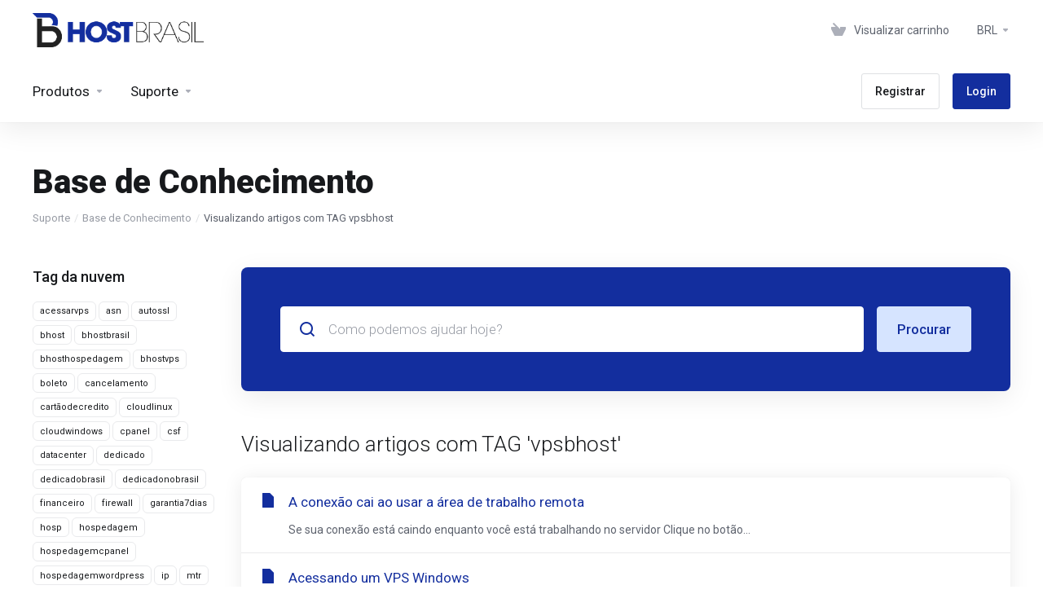

--- FILE ---
content_type: text/html; charset=utf-8
request_url: https://central.bhostbrasil.com.br/index.php?rp=/knowledgebase/tag/vpsbhost
body_size: 9656
content:
    <!DOCTYPE html>
    <html lang="pt" >
    <head>
        <meta charset="utf-8" />
        <meta http-equiv="X-UA-Compatible" content="IE=edge">
        <meta name="viewport" content="width=device-width, initial-scale=1.0, maximum-scale=1.0, user-scalable=0">
            <title>
                    Base de Conhecimento
         - B Host Brasil
    </title>
            <meta name="description" content="">
                    <link rel="canonical" href="https://central.bhostbrasil.com.br/index.php?rp=/knowledgebase/tag/vpsbhost">
                    
                <link rel='stylesheet' href='/templates/lagom2/core/styles/modern/assets/css/vars/minified.css?1768583827'>
        
                <link rel="stylesheet" href="/templates/lagom2/assets/css/theme.css?v=2.2.7">
                                     
        
        
        
        <!-- HTML5 Shim and Respond.js IE8 support of HTML5 elements and media queries -->
    <!-- WARNING: Respond.js doesn't work if you view the page via file:// -->
    <!--[if lt IE 9]>
    <script src="https://oss.maxcdn.com/libs/html5shiv/3.7.0/html5shiv.js"></script>
    <script src="https://oss.maxcdn.com/libs/respond.js/1.4.2/respond.min.js"></script>
    <![endif]-->

        <script>
        var csrfToken = '7f7748399db39a8a1e879bee1a7f3015da913b29',
            markdownGuide = 'Guia de marcação',
            locale = 'en',
            saved = 'salvo',
            saving = 'gravação automática',
            whmcsBaseUrl = "",
            requiredText = 'Obrigatório',
            recaptchaSiteKey = "";
    </script>
            <script  src="/templates/lagom2/assets/js/scripts.min.js?v=2.2.7"></script>
    <script  src="/templates/lagom2/assets/js/core.min.js?v=2.2.7"></script>

        
                <script async src="https://www.googletagmanager.com/gtag/js?id=AW-694676298"></script>
<script>
  window.dataLayer = window.dataLayer || [];
  function gtag(){dataLayer.push(arguments);}
  gtag('js', new Date());

  gtag('config', 'AW-694676298');
</script>


                    <link href="/assets/css/fontawesome-all.min.css" rel="stylesheet">
            </head>
    <body class="lagom lagom-not-portal lagom-layout-top lagom-modern page-knowledgebasecat" data-phone-cc-input="1">

        

                











                    

    <div class="app-nav " >
                                                                                                                                                                                                                                                                                                    <div class="app-nav-header " id="header">
            <div class="container">
                <button class="app-nav-toggle navbar-toggle" type="button">
                    <span class="icon-bar"></span>
                    <span class="icon-bar"></span>
                    <span class="icon-bar"></span>
                    <span class="icon-bar"></span>
                </button>
                        
                            
            <a class="logo " href="/index.php"><img src="/assets/img/logo.png" title="B Host Brasil" alt="B Host Brasil"/></a>
                            <ul class="top-nav">
                                                                                                                                                                                                                            <li
                menuItemName="View Cart"
                class="  nav-item-cart"
                id="Secondary_Navbar-View_Cart"
                            >
                                    <a
                                                                                    href="/cart.php?a=view"
                                                                                                                        >
                                                    
                                                                    <i class="fas fa-test lm lm-basket"></i>
                                                                                                                                                                        <span class="item-text">
                                    Visualizar carrinho
                                                                    </span>
                                                                                                        <span class="nav-badge badge badge-primary-faded hidden" ><span ></span></span>                                                                    </a>
                                            </li>
                    <li
                menuItemName="Currencies-147"
                class="dropdown  nav-item-currency"
                id="Secondary_Navbar-Currencies-147"
                            >
                                    <a
                                                    class="dropdown-toggle"
                            href="#"
                            data-toggle="dropdown"
                                                                                            >
                                                                                                            <span class="item-text">
                                    BRL
                                                                    </span>
                                                                                                                                                        <b class="ls ls-caret"></b>                    </a>
                                                                                                        <div class="dropdown-menu dropdown-menu-right">
            <div class="dropdown-menu-items has-scroll">
                                    <div class="dropdown-menu-item active">
                        <a href="/index.php?rp=%2Fknowledgebase%2Ftag%2Fvpsbhost&amp;currency=1" rel="nofollow">
                            <span>BRL</span>
                        </a>
                    </div>
                                    <div class="dropdown-menu-item ">
                        <a href="/index.php?rp=%2Fknowledgebase%2Ftag%2Fvpsbhost&amp;currency=3" rel="nofollow">
                            <span>USD</span>
                        </a>
                    </div>
                            </div>                 
        </div>
                                </li>
                </ul>
                </div>
        </div>
            <div class="app-nav-menu" id="main-menu">
        <div class="container">
                        <ul class="menu menu-primary" data-nav>
                                                                                                                                                                                                                                                                                                                                                                                                                                                                                                                                                                                                                                                                                                                                                                                                                                                                                                                                                                                                                                                                                                                                                                                                                            <li
                menuItemName="footer_extended.products"
                class="dropdown  nav-item-text-only"
                id="Primary_Navbar-footer_extended.products"
                            >
                                    <a
                                                    class="dropdown-toggle"
                            href="#"
                            data-toggle="dropdown"
                                                                                            >
                                                                                    <svg class="svg-icon {if $onDark} svg-icon-on-dark {/if}" xmlns="http://www.w3.org/2000/svg" width="64" height="64" fill="none" viewBox="0 0 64 64">
    <path fill="var(--svg-icon-color-2)" stroke="var(--svg-icon-color-2)" stroke-linecap="round" stroke-linejoin="round" stroke-width="2" d="M59 36.5898V47.4098L32 62.9998L5 47.4098V36.5898L32 44.5898L59 36.5898Z" />
    <path fill="var(--svg-icon-color-1)" stroke="var(--svg-icon-color-1)" stroke-linecap="round" stroke-linejoin="round" stroke-width="2" d="M32 44.3L11.2 32.3L5 35.9L32 51.5L59 35.9L52.8 32.3L32 44.3Z" />
    <path stroke="var(--svg-icon-color-3)" stroke-linecap="round" stroke-linejoin="round" stroke-width="2" d="M32 32.2V43.7M32 32.2L5 16.6M32 32.2L59 16.6M32 43.7L59 28.1V16.6M32 43.7L5 28.1V16.6M5 16.6L32 1L59 16.6M37 34.8L44 30.7" />
</svg>
                                                                                                                                        <span class="item-text">
                                    Produtos
                                                                    </span>
                                                                                                                                                        <b class="ls ls-caret"></b>                    </a>
                                                                                                                                                <ul class="dropdown-menu dropdown-lazy has-scroll  ">
                                                                                                                                                                    <li menuItemName="Hospedagem de Sites" class=" " id="Primary_Navbar-footer_extended.products-Hospedagem_de_Sites">
                                                                                            <a
                                                                                                            href="/index.php?rp=/store/hospedagem-linux"
                                                                                                                                                        >
                                                                                                            <i class="fas fa-ticket ls ls-box"></i>
                                                                                                        Hospedagem de Sites
                                                                                                    </a>
                                                                                                                                </li>
                                                                                
                                                                                                                                                                        <li menuItemName="Revenda de Hospedagem" class=" " id="Primary_Navbar-footer_extended.products-Revenda_de_Hospedagem">
                                                                                            <a
                                                                                                            href="/index.php?rp=/store/revenda-hospedagem-linux"
                                                                                                                                                        >
                                                                                                            <i class="fas fa-ticket ls ls-box"></i>
                                                                                                        Revenda de Hospedagem
                                                                                                    </a>
                                                                                                                                </li>
                                                                                
                                                                                                                                                                        <li menuItemName="Servidores VPS" class=" " id="Primary_Navbar-footer_extended.products-Servidores_VPS">
                                                                                            <a
                                                                                                            href="/index.php?rp=/store/servidores-vps-e-cloud"
                                                                                                                                                        >
                                                                                                            <i class="fas fa-ticket ls ls-hosting"></i>
                                                                                                        Servidores VPS
                                                                                                    </a>
                                                                                                                                </li>
                                                                                
                                                                                    </ul>
                                                </li>
                    <li
                menuItemName="Support"
                class="dropdown  nav-item-text-only"
                id="Primary_Navbar-Support"
                            >
                                    <a
                                                    class="dropdown-toggle"
                            href="#"
                            data-toggle="dropdown"
                                                                                            >
                                                                                    <svg class="svg-icon {if $onDark} svg-icon-on-dark {/if}" xmlns="http://www.w3.org/2000/svg" width="64" height="64" fill="none" viewBox="0 0 64 64">
    <path fill="var(--svg-icon-color-3)" fill-rule="evenodd" d="M34.945 2.047a1 1 0 0 1-.991 1.008c-.527.004-1.117.13-1.748.414l-2.615 1.506a1 1 0 0 1-.997-1.734l2.655-1.529a.99.99 0 0 1 .08-.041c.876-.404 1.758-.609 2.608-.616a1 1 0 0 1 1.008.992Zm2.2 1.408a1 1 0 0 1 1.322.5c.35.775.533 1.662.533 2.626a1 1 0 1 1-2 0c0-.71-.135-1.314-.356-1.803a1 1 0 0 1 .5-1.323ZM24.647 6.667a1 1 0 0 1-.367 1.366l-5.312 3.058a1 1 0 1 1-.998-1.733L23.282 6.3a1 1 0 0 1 1.366.367Zm-10.623 6.117a1 1 0 0 1-.367 1.366L11 15.679a.985.985 0 0 1-.08.041 9.781 9.781 0 0 0-2.343 1.538 1 1 0 0 1-1.32-1.503 11.831 11.831 0 0 1 2.783-1.832l2.617-1.507a1 1 0 0 1 1.366.368Zm-9.2 7.868a1 1 0 0 1 .634 1.264A8.671 8.671 0 0 0 5 24.646v3.679a1 1 0 1 1-2 0v-3.68c0-1.145.2-2.279.56-3.36a1 1 0 0 1 1.264-.633ZM4 34.684a1 1 0 0 1 1 1v3.679c0 .744.143 1.357.372 1.843a1 1 0 1 1-1.81.851C3.192 41.273 3 40.363 3 39.363v-3.68a1 1 0 0 1 1-1Zm8.538 7.073A1 1 0 0 1 13 42.6v1.498a1 1 0 0 1-1.998.07l-.078.036-.004.002c-.88.405-1.772.625-2.633.656a1 1 0 1 1-.07-1.999c.569-.02 1.2-.167 1.864-.473h.002l.371-.173a.996.996 0 0 1 .412-.094.996.996 0 0 1 .337-.255l.375-.175a1 1 0 0 1 .96.064ZM12 46.095a1 1 0 0 1 1 1v1.499c0 .283.059.428.09.481.033.055.06.112.08.17a.996.996 0 0 1 .295-.309c.153-.103.334-.265.526-.504a1 1 0 0 1 1.556 1.257 4.48 4.48 0 0 1-.96.903 1 1 0 0 1-1.503-.49 1 1 0 0 1-1.716-.01c-.259-.438-.368-.958-.368-1.498v-1.499a1 1 0 0 1 1-1Z" clip-rule="evenodd" />
    <path stroke="var(--svg-icon-color-3)" stroke-linecap="round" stroke-linejoin="round" stroke-width="2" d="M13 29.796c0-1.826.659-3.88 1.831-5.712 1.172-1.832 3.013-3.357 4.67-4.122L40.749 7.73c1.658-.764 3.248-.772 4.42-.022C46.342 8.457 47 9.905 47 11.731v15.258c0 1.826-.659 3.88-1.831 5.712-1.172 1.831-2.469 2.891-4.42 4.054l-8.557 4.893L23.77 54.21c-1.285 1.592-2.77 1.266-2.77-.466V47.75l-1.498.698c-1.658.764-3.498.839-4.67.088C13.658 47.786 13 46.34 13 44.513V29.796Z" />
    <path fill="var(--svg-icon-color-2)" stroke="var(--svg-icon-color-2)" stroke-linecap="round" stroke-linejoin="round" stroke-width="2" d="M23.831 29.234C22.66 31.065 22 33.12 22 34.945v14.718c0 1.826.659 3.273 1.831 4.023C25.308 54.632 28 56.08 28 56.08l2-2.38v5.2c0 .773.296 1.18.738 1.45.232.088 3.862 2.2 3.862 2.2l6.592-15.752 8.556-4.893c1.952-1.163 3.248-2.223 4.42-4.054C55.342 36.019 56 33.965 56 32.139l2.135-16.999c-.865-.473-3.038-1.689-3.966-2.283-1.172-.75-2.763-.742-4.42.022L28.501 25.112c-1.658.765-3.498 2.29-4.67 4.122Z" />
    <path fill="var(--svg-icon-color-1)" stroke="var(--svg-icon-color-1)" stroke-linecap="round" stroke-linejoin="round" stroke-width="2" d="M26 37.245c0-1.825.659-3.88 1.831-5.711 1.172-1.832 3.013-3.357 4.67-4.122L53.749 15.18c1.658-.764 3.248-.772 4.42-.022 1.173.75 1.832 2.198 1.832 4.024V34.44c0 1.826-.659 3.88-1.831 5.712-1.172 1.831-2.469 2.891-4.42 4.054l-8.557 4.893L36.77 61.66c-1.285 1.592-2.77 1.266-2.77-.466V55.2l-1.498.697c-1.658.765-3.499.84-4.67.09C26.658 55.236 26 53.788 26 51.962V37.245Z" />
    <path stroke="var(--svg-icon-color-4)" stroke-linecap="round" stroke-linejoin="round" stroke-width="2" d="m32.422 48.78 16.89-9.675m-16.89 2.925 8.446-4.838m-8.446-1.912 16.89-9.675" />
</svg>
                                                                                                                                        <span class="item-text">
                                    Suporte
                                                                    </span>
                                                                                                                                                        <b class="ls ls-caret"></b>                    </a>
                                                                                                                                                <ul class="dropdown-menu dropdown-lazy has-scroll  ">
                                                                                                                                                                    <li menuItemName="Contact Us" class=" " id="Primary_Navbar-Support-Contact_Us">
                                                                                            <a
                                                                                                            href="/contact.php"
                                                                                                                                                        >
                                                                                                            <i class="fas fa-test ls ls-chat-clouds"></i>
                                                                                                        <span class="menu-item-content">Contato</span>
                                                                                                    </a>
                                                                                                                                </li>
                                                                                
                                                                                                                                                                        <li menuItemName="Divider-204" class="nav-divider " id="Primary_Navbar-Support-Divider-204">
                                                                                            -----
                                                                                                                                </li>
                                                                                
                                                                                                                                                                        <li menuItemName="Network Status" class=" " id="Primary_Navbar-Support-Network_Status">
                                                                                            <a
                                                                                                            href="/serverstatus.php"
                                                                                                                                                        >
                                                                                                            <i class="fas fa-test ls ls-spark"></i>
                                                                                                        <span class="menu-item-content">Status da Rede</span>
                                                                                                    </a>
                                                                                                                                </li>
                                                                                
                                                                                                                                                                        <li menuItemName="Knowledgebase" class=" " id="Primary_Navbar-Support-Knowledgebase">
                                                                                            <a
                                                                                                            href="/index.php?rp=/knowledgebase"
                                                                                                                                                        >
                                                                                                            <i class="fas fa-test ls ls-document-info"></i>
                                                                                                        <span class="menu-item-content">Base de Conhecimento</span>
                                                                                                    </a>
                                                                                                                                </li>
                                                                                
                                                                                                                                                                        <li menuItemName="News" class=" " id="Primary_Navbar-Support-News">
                                                                                            <a
                                                                                                            href="/index.php?rp=/announcements"
                                                                                                                                                        >
                                                                                                            <i class="fas fa-test ls ls-document"></i>
                                                                                                        <span class="menu-item-content">Notícias</span>
                                                                                                    </a>
                                                                                                                                </li>
                                                                                
                                                                                    </ul>
                                                </li>
                    <li
                menuItemName="Register"
                class=" nav-item-btn is-right d-md-none d-lg-flex"
                id="Primary_Navbar-Register"
                            >
                                    
                            <a class="btn btn-outline btn-default" href="/register.php" >
                                <span>Registrar</span> 
                            </a>
                                            </li>
                    <li
                menuItemName="Login"
                class=" nav-item-btn is-right d-md-none d-lg-flex"
                id="Primary_Navbar-Login"
                            >
                                    
                            <a class="btn btn-primary" href="/login.php" >
                                <span>Login</span> 
                            </a>
                                            </li>
                        </ul>
        </div>
    </div>
    </div>
<div class="app-main ">
                                            <div class="main-header">
            <div class="container">
                                                            <h1 class="main-header-title">
                Base de Conhecimento
            </h1>
                            <div class="main-header-bottom">
                    
    <ol class="breadcrumb">
                    <li >
                <a href="https://central.bhostbrasil.com.br">                Suporte
                </a>            </li>
                    <li >
                <a href="/index.php?rp=/knowledgebase">                Base de Conhecimento
                </a>            </li>
                    <li  class="active">
                                Visualizando artigos com TAG vpsbhost
                            </li>
            </ol>
            </div>
                                        </div>
        </div>
                <div class="main-body">
        <div class="container">
                        <div class="main-grid">                                                <div class="main-sidebar ">
                                            <div class="sidebar sidebar-primary">
                                                                
                                          </div>
                        <div class="sidebar sidebar-secondary">
                                                                            <div menuItemName="Support Knowledgebase Tag Cloud" class="panel panel-sidebar panel-styled-group panel-support-tags">
            <div class="panel-heading">
                                    <h5 class="panel-title">
                        <i class="fas fa-cloud"></i>&nbsp;                        Tag da nuvem
                                                <i class="fa fa-chevron-up panel-minimise pull-right"></i>
                    </h5>
                            </div>
                            <div class="panel-body">
                                        <a href="/index.php?rp=/knowledgebase/tag/acessarvps" style="font-size:12px;">acessarvps</a>
<a href="/index.php?rp=/knowledgebase/tag/asn" style="font-size:12px;">asn</a>
<a href="/index.php?rp=/knowledgebase/tag/autossl" style="font-size:12px;">autossl</a>
<a href="/index.php?rp=/knowledgebase/tag/bhost" style="font-size:20px;">bhost</a>
<a href="/index.php?rp=/knowledgebase/tag/bhostbrasil" style="font-size:20px;">bhostbrasil</a>
<a href="/index.php?rp=/knowledgebase/tag/bhosthospedagem" style="font-size:20px;">bhosthospedagem</a>
<a href="/index.php?rp=/knowledgebase/tag/bhostvps" style="font-size:20px;">bhostvps</a>
<a href="/index.php?rp=/knowledgebase/tag/boleto" style="font-size:20px;">boleto</a>
<a href="/index.php?rp=/knowledgebase/tag/cancelamento" style="font-size:12px;">cancelamento</a>
<a href="/index.php?rp=/knowledgebase/tag/cartãodecredito" style="font-size:12px;">cartãodecredito</a>
<a href="/index.php?rp=/knowledgebase/tag/cloudlinux" style="font-size:12px;">cloudlinux</a>
<a href="/index.php?rp=/knowledgebase/tag/cloudwindows" style="font-size:12px;">cloudwindows</a>
<a href="/index.php?rp=/knowledgebase/tag/cpanel" style="font-size:20px;">cpanel</a>
<a href="/index.php?rp=/knowledgebase/tag/csf" style="font-size:12px;">csf</a>
<a href="/index.php?rp=/knowledgebase/tag/datacenter" style="font-size:12px;">datacenter</a>
<a href="/index.php?rp=/knowledgebase/tag/dedicado" style="font-size:20px;">dedicado</a>
<a href="/index.php?rp=/knowledgebase/tag/dedicadobrasil" style="font-size:12px;">dedicadobrasil</a>
<a href="/index.php?rp=/knowledgebase/tag/dedicadonobrasil" style="font-size:12px;">dedicadonobrasil</a>
<a href="/index.php?rp=/knowledgebase/tag/financeiro" style="font-size:12px;">financeiro</a>
<a href="/index.php?rp=/knowledgebase/tag/firewall" style="font-size:12px;">firewall</a>
<a href="/index.php?rp=/knowledgebase/tag/garantia7dias" style="font-size:12px;">garantia7dias</a>
<a href="/index.php?rp=/knowledgebase/tag/hosp" style="font-size:12px;">hosp</a>
<a href="/index.php?rp=/knowledgebase/tag/hospedagem" style="font-size:16px;">hospedagem</a>
<a href="/index.php?rp=/knowledgebase/tag/hospedagemcpanel" style="font-size:16px;">hospedagemcpanel</a>
<a href="/index.php?rp=/knowledgebase/tag/hospedagemwordpress" style="font-size:16px;">hospedagemwordpress</a>
<a href="/index.php?rp=/knowledgebase/tag/ip" style="font-size:12px;">ip</a>
<a href="/index.php?rp=/knowledgebase/tag/mtr" style="font-size:12px;">mtr</a>
<a href="/index.php?rp=/knowledgebase/tag/mtrwindows" style="font-size:12px;">mtrwindows</a>
<a href="/index.php?rp=/knowledgebase/tag/pagamento" style="font-size:20px;">pagamento</a>
<a href="/index.php?rp=/knowledgebase/tag/paypal" style="font-size:20px;">paypal</a>
<a href="/index.php?rp=/knowledgebase/tag/pix" style="font-size:20px;">pix</a>
<a href="/index.php?rp=/knowledgebase/tag/proteção" style="font-size:12px;">proteção</a>
<a href="/index.php?rp=/knowledgebase/tag/reembolso" style="font-size:20px;">reembolso</a>
<a href="/index.php?rp=/knowledgebase/tag/reembolsototal" style="font-size:20px;">reembolsototal</a>
<a href="/index.php?rp=/knowledgebase/tag/revenda" style="font-size:20px;">revenda</a>
<a href="/index.php?rp=/knowledgebase/tag/servidordedicado" style="font-size:12px;">servidordedicado</a>
<a href="/index.php?rp=/knowledgebase/tag/sites" style="font-size:12px;">sites</a>
<a href="/index.php?rp=/knowledgebase/tag/traceroute" style="font-size:12px;">traceroute</a>
<a href="/index.php?rp=/knowledgebase/tag/transferencia" style="font-size:12px;">transferencia</a>
<a href="/index.php?rp=/knowledgebase/tag/vps" style="font-size:12px;">vps</a>
<a href="/index.php?rp=/knowledgebase/tag/vpsbhost" style="font-size:12px;">vpsbhost</a>
<a href="/index.php?rp=/knowledgebase/tag/vpsbrasil" style="font-size:12px;">vpsbrasil</a>
<a href="/index.php?rp=/knowledgebase/tag/vpscanada" style="font-size:12px;">vpscanada</a>
<a href="/index.php?rp=/knowledgebase/tag/vpscpanel" style="font-size:10px;">vpscpanel</a>
<a href="/index.php?rp=/knowledgebase/tag/vpslinux" style="font-size:10px;">vpslinux</a>
<a href="/index.php?rp=/knowledgebase/tag/vpsnacional" style="font-size:12px;">vpsnacional</a>
<a href="/index.php?rp=/knowledgebase/tag/vpsnobrasil" style="font-size:12px;">vpsnobrasil</a>
<a href="/index.php?rp=/knowledgebase/tag/vpswindows" style="font-size:12px;">vpswindows</a>
<a href="/index.php?rp=/knowledgebase/tag/vpswindowsbrasil" style="font-size:10px;">vpswindowsbrasil</a>
<a href="/index.php?rp=/knowledgebase/tag/windows" style="font-size:20px;">windows</a>
<a href="/index.php?rp=/knowledgebase/tag/windowsserver" style="font-size:12px;">windowsserver</a>
<a href="/index.php?rp=/knowledgebase/tag/wordpress" style="font-size:12px;">wordpress</a>
<a href="/index.php?rp=/knowledgebase/tag/worpress" style="font-size:12px;">worpress</a>

                </div>
                                            </div>
                    <div menuItemName="Support" class="panel panel-sidebar ">
            <div class="panel-heading">
                                    <h5 class="panel-title">
                        <i class="far fa-life-ring"></i>&nbsp;                        Suporte
                                                <i class="fa fa-chevron-up panel-minimise pull-right"></i>
                    </h5>
                            </div>
                                        <div class="list-group">
                                                                        <a menuItemName="Support Tickets" 
                                href="/supporttickets.php" 
                                class="list-group-item"
                                                                                                                                 
                                id="Secondary_Sidebar-Support-Support_Tickets"
                            >
                                                                                                                                                                        <i class="fas fa-ticket ls ls-ticket-tag"></i>
                                                                                                    Meus Tickets de Suporte
                                                                                        </a>
                                                                                                <a menuItemName="Announcements" 
                                href="/index.php?rp=/announcements" 
                                class="list-group-item"
                                                                                                                                 
                                id="Secondary_Sidebar-Support-Announcements"
                            >
                                                                                                                                                                        <i class="fas fa-ticket ls ls-text-cloud"></i>
                                                                                                    Anúncios
                                                                                        </a>
                                                                                                <a menuItemName="Knowledgebase" 
                                href="/index.php?rp=/knowledgebase" 
                                class="list-group-item active"
                                                                                                                                 
                                id="Secondary_Sidebar-Support-Knowledgebase"
                            >
                                                                                                                                                                        <i class="fas fa-ticket ls ls-document-info"></i>
                                                                                                    Base de Conhecimento
                                                                                        </a>
                                                                                                <a menuItemName="Downloads" 
                                href="/index.php?rp=/download" 
                                class="list-group-item"
                                                                                                                                 
                                id="Secondary_Sidebar-Support-Downloads"
                            >
                                                                                                                                                                        <i class="fas fa-ticket ls ls-download-square"></i>
                                                                                                    Downloads
                                                                                        </a>
                                                                                                <a menuItemName="Network Status" 
                                href="/serverstatus.php" 
                                class="list-group-item"
                                                                                                                                 
                                id="Secondary_Sidebar-Support-Network_Status"
                            >
                                                                                                                                                                        <i class="fas fa-ticket ls ls-range"></i>
                                                                                                    Status da Rede
                                                                                        </a>
                                                                                                <a menuItemName="Open Ticket" 
                                href="/submitticket.php" 
                                class="list-group-item"
                                                                                                                                 
                                id="Secondary_Sidebar-Support-Open_Ticket"
                            >
                                                                                                                                                                        <i class="fas fa-ticket ls ls-new-window"></i>
                                                                                                    Abrir Ticket
                                                                                        </a>
                                                            </div>
                                </div>
                                                                                </div>
                                        </div>
                <div class="main-content  ">
                                                    


    <div class="search-box search-box-primary">
        <form role="form" method="post" action="/index.php?rp=/knowledgebase/search">
<input type="hidden" name="token" value="7f7748399db39a8a1e879bee1a7f3015da913b29" />
            <div class="search-group search-group-lg">
                <div class="search-field">
                    <input class="form-control" type="text" id="inputKnowledgebaseSearch" name="search" placeholder="Como podemos ajudar hoje?" value=""  />
                    <div class="search-field-icon"><i class="lm lm-search"></i></div>
                </div>
                <button class="btn btn-lg btn-primary-faded" type="submit" id="btnKnowledgebaseSearch">Procurar</button>
            </div>
        </form>
    </div>
            <div class="section">
        <div class="section-header">
                            <h2 class="section-title">Visualizando artigos com TAG 'vpsbhost'</h2>
                    </div>
        <div class="section-body">
                        <div class="list-group">
                                    <a class="list-group-item has-icon" href="/index.php?rp=/knowledgebase/66/A-conexao-cai-ao-usar-a-area-de-trabalho-remota.html">
                        <i class="list-group-item-icon lm lm-file"></i>
                        <div class="list-group-item-body">
                            <div class="list-group-item-heading">A conexão cai ao usar a área de trabalho remota</div>
                            <p class="list-group-item-text">
Se sua conexão está caindo enquanto você está trabalhando no servidor


Clique no botão...</p>                        </div>
                    </a>
                                    <a class="list-group-item has-icon" href="/index.php?rp=/knowledgebase/49/Acessando-um-VPS-Windows.html">
                        <i class="list-group-item-icon lm lm-file"></i>
                        <div class="list-group-item-body">
                            <div class="list-group-item-heading">Acessando um VPS Windows</div>
                            <p class="list-group-item-text">Caso seu servidor esteja instalado com Windows, ele pode ser acessado através do RDP - Conexão...</p>                        </div>
                    </a>
                                    <a class="list-group-item has-icon" href="/index.php?rp=/knowledgebase/26/Como-fazer-um-traceroute.html">
                        <i class="list-group-item-icon lm lm-file"></i>
                        <div class="list-group-item-body">
                            <div class="list-group-item-heading">Como fazer um traceroute</div>
                            <p class="list-group-item-text">O traceroute deverá ser feito de seu computador para o servidor.1- No WindowsPara faze-lo,...</p>                        </div>
                    </a>
                                    <a class="list-group-item has-icon" href="/index.php?rp=/knowledgebase/64/Como-fazer-upgradeordowngrade-do-servico-ativo.html">
                        <i class="list-group-item-icon lm lm-file"></i>
                        <div class="list-group-item-body">
                            <div class="list-group-item-heading">Como fazer upgrade/downgrade do serviço ativo?</div>
                            <p class="list-group-item-text">Atualizar e desatualizar seu plano é bastante fácil e pode ser alcançado com algumas etapas...</p>                        </div>
                    </a>
                                    <a class="list-group-item has-icon" href="/index.php?rp=/knowledgebase/72/Como-fazer-upload-de-arquivos-para-o-servidor-Windows.html">
                        <i class="list-group-item-icon lm lm-file"></i>
                        <div class="list-group-item-body">
                            <div class="list-group-item-heading">Como fazer upload de arquivos para o servidor Windows?</div>
                            <p class="list-group-item-text">Para transferir arquivos, você tem poucas opções -

Transferir com FTP

Você pode configurar...</p>                        </div>
                    </a>
                                    <a class="list-group-item has-icon" href="/index.php?rp=/knowledgebase/70/Como-garantir-que-os-programas-continuem-em-execucao-depois-de-encerrar-a-conexao-de-area-de-trabalho-remota.html">
                        <i class="list-group-item-icon lm lm-file"></i>
                        <div class="list-group-item-body">
                            <div class="list-group-item-heading">Como garantir que os programas continuem em execução depois de encerrar a conexão de área de trabalho remota?</div>
                            <p class="list-group-item-text">Para garantir que seus programas ou serviços continuem em execução após terminar de usar a área...</p>                        </div>
                    </a>
                                    <a class="list-group-item has-icon" href="/index.php?rp=/knowledgebase/69/Como-limpar-o-cache-DNS-no-Windows.html">
                        <i class="list-group-item-icon lm lm-file"></i>
                        <div class="list-group-item-body">
                            <div class="list-group-item-heading">Como limpar o cache DNS no Windows?</div>
                            <p class="list-group-item-text">Passo a Passo:

Abra o menu Iniciar.
Abra o CMD ou prompt de comando.
digite: ipconfig /...</p>                        </div>
                    </a>
                                    <a class="list-group-item has-icon" href="/index.php?rp=/knowledgebase/59/Como-obter-suporte.html">
                        <i class="list-group-item-icon lm lm-file"></i>
                        <div class="list-group-item-body">
                            <div class="list-group-item-heading">Como obter suporte?</div>
                            <p class="list-group-item-text">Por motivos de segurança, exigimos que todos os clientes enviem ticket por meio de nossa área de...</p>                        </div>
                    </a>
                                    <a class="list-group-item has-icon" href="/index.php?rp=/knowledgebase/51/Como-posso-cancelar-meu-servico.html">
                        <i class="list-group-item-icon lm lm-file"></i>
                        <div class="list-group-item-body">
                            <div class="list-group-item-heading">Como posso cancelar meu serviço?</div>
                            <p class="list-group-item-text">Por favor, faça o login na área do cliente para enviar um formulário de cancelamento se desejar...</p>                        </div>
                    </a>
                                    <a class="list-group-item has-icon" href="/index.php?rp=/knowledgebase/71/Como-transferir-arquivos-usando-uma-conexao-de-area-de-trabalho-remota.html">
                        <i class="list-group-item-icon lm lm-file"></i>
                        <div class="list-group-item-body">
                            <div class="list-group-item-heading">Como transferir arquivos usando uma conexão de área de trabalho remota?</div>
                            <p class="list-group-item-text">Você pode obter acesso às unidades de disco no computador local durante uma sessão de Área de...</p>                        </div>
                    </a>
                                    <a class="list-group-item has-icon" href="/index.php?rp=/knowledgebase/62/Dicas-de-otimizacao-de-sites-para-sites-de-carregamento-lento.html">
                        <i class="list-group-item-icon lm lm-file"></i>
                        <div class="list-group-item-body">
                            <div class="list-group-item-heading">Dicas de otimização de sites para sites de carregamento lento?</div>
                            <p class="list-group-item-text">Faremos o possível para atualizar este artigo com as ferramentas e sugestões mais recentes. Se...</p>                        </div>
                    </a>
                                    <a class="list-group-item has-icon" href="/index.php?rp=/knowledgebase/15/Formas-de-pagamento-e-tempo-de-ativacao..html">
                        <i class="list-group-item-icon lm lm-file"></i>
                        <div class="list-group-item-body">
                            <div class="list-group-item-heading">Formas de pagamento e tempo de ativação.</div>
                            <p class="list-group-item-text">Atualmente aceitamos as principais formas de pagamento:- PIX- Boleto bancário- Cartão de Credito...</p>                        </div>
                    </a>
                                    <a class="list-group-item has-icon" href="/index.php?rp=/knowledgebase/50/Garantia-de-devolucao-do-dinheiro-em-7-dias.html">
                        <i class="list-group-item-icon lm lm-file"></i>
                        <div class="list-group-item-body">
                            <div class="list-group-item-heading">Garantia de devolução do dinheiro em 7 dias</div>
                            <p class="list-group-item-text">Todos os planos incluem uma garantia de 07 dias de devolução do dinheiro. Se você encontrar...</p>                        </div>
                    </a>
                                    <a class="list-group-item has-icon" href="/index.php?rp=/knowledgebase/58/Garantia-de-devolucao-do-dinheiro-em-7-dias.html">
                        <i class="list-group-item-icon lm lm-file"></i>
                        <div class="list-group-item-body">
                            <div class="list-group-item-heading">Garantia de devolução do dinheiro em 7 dias</div>
                            <p class="list-group-item-text">Todos os planos incluem uma garantia de 07 dias de devolução do dinheiro. Se você encontrar...</p>                        </div>
                    </a>
                                    <a class="list-group-item has-icon" href="/index.php?rp=/knowledgebase/60/Meu-servidor-esta-offline.html">
                        <i class="list-group-item-icon lm lm-file"></i>
                        <div class="list-group-item-body">
                            <div class="list-group-item-heading">Meu servidor está offline?</div>
                            <p class="list-group-item-text">Antes de entrar em contato com nossa equipe de suporte, execute as seguintes tarefas -

Faça...</p>                        </div>
                    </a>
                                    <a class="list-group-item has-icon" href="/index.php?rp=/knowledgebase/27/MTR-no-Windows.html">
                        <i class="list-group-item-icon lm lm-file"></i>
                        <div class="list-group-item-body">
                            <div class="list-group-item-heading">MTR no Windows</div>
                            <p class="list-group-item-text">No Windows, é possível utilizar a ferramenta WinMTR gratuita disponível em...</p>                        </div>
                    </a>
                                    <a class="list-group-item has-icon" href="/index.php?rp=/knowledgebase/54/Onde-esta-localizado-o-Data-Center.html">
                        <i class="list-group-item-icon lm lm-file"></i>
                        <div class="list-group-item-body">
                            <div class="list-group-item-heading">Onde está localizado o Data Center?</div>
                            <p class="list-group-item-text">Nosso Data Center está localizado em Campina Grande - Paraíba.</p>                        </div>
                    </a>
                                    <a class="list-group-item has-icon" href="/index.php?rp=/knowledgebase/61/Problemas-de-rede-ou-conexao-com-o-VPS.html">
                        <i class="list-group-item-icon lm lm-file"></i>
                        <div class="list-group-item-body">
                            <div class="list-group-item-heading">Problemas de rede ou conexão com o VPS</div>
                            <p class="list-group-item-text">Se você estiver enfrentando problemas de rede ou conexão com o vps, forneça o seguinte em seu...</p>                        </div>
                    </a>
                                    <a class="list-group-item has-icon" href="/index.php?rp=/knowledgebase/55/Qual-conteudo-e-proibido-em-meu-servidor.html">
                        <i class="list-group-item-icon lm lm-file"></i>
                        <div class="list-group-item-body">
                            <div class="list-group-item-heading">Qual conteúdo é proibido em meu servidor?</div>
                            <p class="list-group-item-text"> 
Exemplos de conteúdo proibidos incluem (mas não estão limitados a):

O que não é permitido:...</p>                        </div>
                    </a>
                            </div>
                    </div>
    </div>
        
<p style="text-align:center;">Powered by <a href="https://www.whmcs.com/" target="_blank">WHMCompleteSolution</a></p>
                
        











                                </div>        </div>            </div>
        </div>
    
    
                <div class="main-footer">
                        <div class="footer-bottom">
                <div class="container">
                    <div class="footer-copyright">Copyright &copy; 2026 B Host Brasil. Alguns Direitos Reservados.</div>
                                            <ul class="footer-nav footer-nav-h">
                                                            <li  class="dropdown dropup" data-language-select>
                                    <a  data-toggle="dropdown" href="#" >
                                                                                                                            <span class="language-flag flag-portuguese-br"><img class="lazyload" data-src="/templates/lagom2/assets/img/flags/portuguese-br.svg"/></span><span>Português</span>
                                                                                                                            <b class="ls ls-caret"></b>
                                                                            </a>
                                                                                <div class="dropdown-menu dropdown-language-search dropdown-lazy  dropdown-menu-right" >
                                                <input type="hidden" data-language-select-value value="Português">
        <input type="hidden" data-language-select-backlink value="/index.php?rp=%2Fknowledgebase%2Ftag%2Fvpsbhost&amp;">
        <input type="hidden" data-language-select-lang value="Selecione">
        <div class="dropdown-header input-group align-center">
            <i class="input-group-icon lm lm-search"></i>
            <input class="form-control" placeholder="Procurar..." type="text" data-language-select-search>
        </div>
        <div class="nav-divider"></div>
        <div class="dropdown-menu-items has-scroll" data-language-select-list>
                    <div class="dropdown-menu-item " data-value="arabic" data-language="العربية">
                                                                    <a href="/index.php?rp=%2Fknowledgebase%2Ftag%2Fvpsbhost&amp;language=arabic" rel="nofollow">
                    <span class="language-flag flag-arabic">
                        <img class="lazyload hidden" data-src="/templates/lagom2/assets/img/flags/arabic.svg"/>
                    </span>
                    <span class="language-text">العربية</span>
                </a>
            </div>
                    <div class="dropdown-menu-item " data-value="azerbaijani" data-language="Azerbaijani">
                                                                    <a href="/index.php?rp=%2Fknowledgebase%2Ftag%2Fvpsbhost&amp;language=azerbaijani" rel="nofollow">
                    <span class="language-flag flag-azerbaijani">
                        <img class="lazyload hidden" data-src="/templates/lagom2/assets/img/flags/azerbaijani.svg"/>
                    </span>
                    <span class="language-text">Azerbaijani</span>
                </a>
            </div>
                    <div class="dropdown-menu-item " data-value="catalan" data-language="Català">
                                                                    <a href="/index.php?rp=%2Fknowledgebase%2Ftag%2Fvpsbhost&amp;language=catalan" rel="nofollow">
                    <span class="language-flag flag-catalan">
                        <img class="lazyload hidden" data-src="/templates/lagom2/assets/img/flags/catalan.svg"/>
                    </span>
                    <span class="language-text">Català</span>
                </a>
            </div>
                    <div class="dropdown-menu-item " data-value="chinese" data-language="中文">
                                                                    <a href="/index.php?rp=%2Fknowledgebase%2Ftag%2Fvpsbhost&amp;language=chinese" rel="nofollow">
                    <span class="language-flag flag-chinese">
                        <img class="lazyload hidden" data-src="/templates/lagom2/assets/img/flags/chinese.svg"/>
                    </span>
                    <span class="language-text">中文</span>
                </a>
            </div>
                    <div class="dropdown-menu-item " data-value="croatian" data-language="Hrvatski">
                                                                    <a href="/index.php?rp=%2Fknowledgebase%2Ftag%2Fvpsbhost&amp;language=croatian" rel="nofollow">
                    <span class="language-flag flag-croatian">
                        <img class="lazyload hidden" data-src="/templates/lagom2/assets/img/flags/croatian.svg"/>
                    </span>
                    <span class="language-text">Hrvatski</span>
                </a>
            </div>
                    <div class="dropdown-menu-item " data-value="czech" data-language="Čeština">
                                                                    <a href="/index.php?rp=%2Fknowledgebase%2Ftag%2Fvpsbhost&amp;language=czech" rel="nofollow">
                    <span class="language-flag flag-czech">
                        <img class="lazyload hidden" data-src="/templates/lagom2/assets/img/flags/czech.svg"/>
                    </span>
                    <span class="language-text">Čeština</span>
                </a>
            </div>
                    <div class="dropdown-menu-item " data-value="danish" data-language="Dansk">
                                                                    <a href="/index.php?rp=%2Fknowledgebase%2Ftag%2Fvpsbhost&amp;language=danish" rel="nofollow">
                    <span class="language-flag flag-danish">
                        <img class="lazyload hidden" data-src="/templates/lagom2/assets/img/flags/danish.svg"/>
                    </span>
                    <span class="language-text">Dansk</span>
                </a>
            </div>
                    <div class="dropdown-menu-item " data-value="dutch" data-language="Nederlands">
                                                                    <a href="/index.php?rp=%2Fknowledgebase%2Ftag%2Fvpsbhost&amp;language=dutch" rel="nofollow">
                    <span class="language-flag flag-dutch">
                        <img class="lazyload hidden" data-src="/templates/lagom2/assets/img/flags/dutch.svg"/>
                    </span>
                    <span class="language-text">Nederlands</span>
                </a>
            </div>
                    <div class="dropdown-menu-item " data-value="english" data-language="English">
                                                                    <a href="/index.php?rp=%2Fknowledgebase%2Ftag%2Fvpsbhost&amp;language=english" rel="nofollow">
                    <span class="language-flag flag-english">
                        <img class="lazyload hidden" data-src="/templates/lagom2/assets/img/flags/english.svg"/>
                    </span>
                    <span class="language-text">English</span>
                </a>
            </div>
                    <div class="dropdown-menu-item " data-value="estonian" data-language="Estonian">
                                                                    <a href="/index.php?rp=%2Fknowledgebase%2Ftag%2Fvpsbhost&amp;language=estonian" rel="nofollow">
                    <span class="language-flag flag-estonian">
                        <img class="lazyload hidden" data-src="/templates/lagom2/assets/img/flags/estonian.svg"/>
                    </span>
                    <span class="language-text">Estonian</span>
                </a>
            </div>
                    <div class="dropdown-menu-item " data-value="farsi" data-language="Persian">
                                                                    <a href="/index.php?rp=%2Fknowledgebase%2Ftag%2Fvpsbhost&amp;language=farsi" rel="nofollow">
                    <span class="language-flag flag-farsi">
                        <img class="lazyload hidden" data-src="/templates/lagom2/assets/img/flags/farsi.svg"/>
                    </span>
                    <span class="language-text">Persian</span>
                </a>
            </div>
                    <div class="dropdown-menu-item " data-value="french" data-language="Français">
                                                                    <a href="/index.php?rp=%2Fknowledgebase%2Ftag%2Fvpsbhost&amp;language=french" rel="nofollow">
                    <span class="language-flag flag-french">
                        <img class="lazyload hidden" data-src="/templates/lagom2/assets/img/flags/french.svg"/>
                    </span>
                    <span class="language-text">Français</span>
                </a>
            </div>
                    <div class="dropdown-menu-item " data-value="german" data-language="Deutsch">
                                                                    <a href="/index.php?rp=%2Fknowledgebase%2Ftag%2Fvpsbhost&amp;language=german" rel="nofollow">
                    <span class="language-flag flag-german">
                        <img class="lazyload hidden" data-src="/templates/lagom2/assets/img/flags/german.svg"/>
                    </span>
                    <span class="language-text">Deutsch</span>
                </a>
            </div>
                    <div class="dropdown-menu-item " data-value="hebrew" data-language="עברית">
                                                                    <a href="/index.php?rp=%2Fknowledgebase%2Ftag%2Fvpsbhost&amp;language=hebrew" rel="nofollow">
                    <span class="language-flag flag-hebrew">
                        <img class="lazyload hidden" data-src="/templates/lagom2/assets/img/flags/hebrew.svg"/>
                    </span>
                    <span class="language-text">עברית</span>
                </a>
            </div>
                    <div class="dropdown-menu-item " data-value="hungarian" data-language="Magyar">
                                                                    <a href="/index.php?rp=%2Fknowledgebase%2Ftag%2Fvpsbhost&amp;language=hungarian" rel="nofollow">
                    <span class="language-flag flag-hungarian">
                        <img class="lazyload hidden" data-src="/templates/lagom2/assets/img/flags/hungarian.svg"/>
                    </span>
                    <span class="language-text">Magyar</span>
                </a>
            </div>
                    <div class="dropdown-menu-item " data-value="italian" data-language="Italiano">
                                                                    <a href="/index.php?rp=%2Fknowledgebase%2Ftag%2Fvpsbhost&amp;language=italian" rel="nofollow">
                    <span class="language-flag flag-italian">
                        <img class="lazyload hidden" data-src="/templates/lagom2/assets/img/flags/italian.svg"/>
                    </span>
                    <span class="language-text">Italiano</span>
                </a>
            </div>
                    <div class="dropdown-menu-item " data-value="macedonian" data-language="Macedonian">
                                                                    <a href="/index.php?rp=%2Fknowledgebase%2Ftag%2Fvpsbhost&amp;language=macedonian" rel="nofollow">
                    <span class="language-flag flag-macedonian">
                        <img class="lazyload hidden" data-src="/templates/lagom2/assets/img/flags/macedonian.svg"/>
                    </span>
                    <span class="language-text">Macedonian</span>
                </a>
            </div>
                    <div class="dropdown-menu-item " data-value="norwegian" data-language="Norwegian">
                                                                    <a href="/index.php?rp=%2Fknowledgebase%2Ftag%2Fvpsbhost&amp;language=norwegian" rel="nofollow">
                    <span class="language-flag flag-norwegian">
                        <img class="lazyload hidden" data-src="/templates/lagom2/assets/img/flags/norwegian.svg"/>
                    </span>
                    <span class="language-text">Norwegian</span>
                </a>
            </div>
                    <div class="dropdown-menu-item active" data-value="portuguese-br" data-language="Português">
                                                                    <a href="/index.php?rp=%2Fknowledgebase%2Ftag%2Fvpsbhost&amp;language=portuguese-br" rel="nofollow">
                    <span class="language-flag flag-portuguese-br">
                        <img class="lazyload hidden" data-src="/templates/lagom2/assets/img/flags/portuguese-br.svg"/>
                    </span>
                    <span class="language-text">Português</span>
                </a>
            </div>
                    <div class="dropdown-menu-item " data-value="portuguese-pt" data-language="Português">
                                                                    <a href="/index.php?rp=%2Fknowledgebase%2Ftag%2Fvpsbhost&amp;language=portuguese-pt" rel="nofollow">
                    <span class="language-flag flag-portuguese-pt">
                        <img class="lazyload hidden" data-src="/templates/lagom2/assets/img/flags/portuguese-pt.svg"/>
                    </span>
                    <span class="language-text">Português</span>
                </a>
            </div>
                    <div class="dropdown-menu-item " data-value="romanian" data-language="Română">
                                                                    <a href="/index.php?rp=%2Fknowledgebase%2Ftag%2Fvpsbhost&amp;language=romanian" rel="nofollow">
                    <span class="language-flag flag-romanian">
                        <img class="lazyload hidden" data-src="/templates/lagom2/assets/img/flags/romanian.svg"/>
                    </span>
                    <span class="language-text">Română</span>
                </a>
            </div>
                    <div class="dropdown-menu-item " data-value="russian" data-language="Русский">
                                                                    <a href="/index.php?rp=%2Fknowledgebase%2Ftag%2Fvpsbhost&amp;language=russian" rel="nofollow">
                    <span class="language-flag flag-russian">
                        <img class="lazyload hidden" data-src="/templates/lagom2/assets/img/flags/russian.svg"/>
                    </span>
                    <span class="language-text">Русский</span>
                </a>
            </div>
                    <div class="dropdown-menu-item " data-value="spanish" data-language="Español">
                                                                    <a href="/index.php?rp=%2Fknowledgebase%2Ftag%2Fvpsbhost&amp;language=spanish" rel="nofollow">
                    <span class="language-flag flag-spanish">
                        <img class="lazyload hidden" data-src="/templates/lagom2/assets/img/flags/spanish.svg"/>
                    </span>
                    <span class="language-text">Español</span>
                </a>
            </div>
                    <div class="dropdown-menu-item " data-value="swedish" data-language="Svenska">
                                                                    <a href="/index.php?rp=%2Fknowledgebase%2Ftag%2Fvpsbhost&amp;language=swedish" rel="nofollow">
                    <span class="language-flag flag-swedish">
                        <img class="lazyload hidden" data-src="/templates/lagom2/assets/img/flags/swedish.svg"/>
                    </span>
                    <span class="language-text">Svenska</span>
                </a>
            </div>
                    <div class="dropdown-menu-item " data-value="turkish" data-language="Türkçe">
                                                                    <a href="/index.php?rp=%2Fknowledgebase%2Ftag%2Fvpsbhost&amp;language=turkish" rel="nofollow">
                    <span class="language-flag flag-turkish">
                        <img class="lazyload hidden" data-src="/templates/lagom2/assets/img/flags/turkish.svg"/>
                    </span>
                    <span class="language-text">Türkçe</span>
                </a>
            </div>
                    <div class="dropdown-menu-item " data-value="ukranian" data-language="Українська">
                                                                    <a href="/index.php?rp=%2Fknowledgebase%2Ftag%2Fvpsbhost&amp;language=ukranian" rel="nofollow">
                    <span class="language-flag flag-ukranian">
                        <img class="lazyload hidden" data-src="/templates/lagom2/assets/img/flags/ukranian.svg"/>
                    </span>
                    <span class="language-text">Українська</span>
                </a>
            </div>
                </div>
        <div class="dropdown-menu-item dropdown-menu-no-data">
            <span class="text-info text-large">
                Nenhum Registro Encontrado
            </span>
        </div>                  
    </div>
                                                                                                        </li>
                                                            <li  >
                                    <a   href="#" >
                                                                                    <i class="lm lm-go-top"></i>
                                                                                                                                                            </a>
                                                                                                        </li>
                                                    </ul>
                                    </div>
            </div>
        </div>
    </div>     
        <div id="fullpage-overlay" class="hidden">
        <div class="outer-wrapper">
            <div class="inner-wrapper">
                <img class="lazyload" data-src="/assets/img/overlay-spinner.svg">
                <br>
                <span class="msg"></span>
            </div>
        </div>
    </div>
    <div class="modal system-modal fade" id="modalAjax" tabindex="-1" role="dialog" aria-hidden="true" style="display: none">
        <div class="modal-dialog">
            <div class="modal-content">
                <div class="modal-header">
                    <button type="button" class="close" data-dismiss="modal" aria-label="Close"><i class="lm lm-close"></i></button>
                    <h5 class="modal-title"></h5>
                </div>
                <div class="modal-body">
                    <div class="loader">
                         
    <div class="spinner ">
        <div class="rect1"></div>
        <div class="rect2"></div>
        <div class="rect3"></div>
        <div class="rect4"></div>
        <div class="rect5"></div>
    </div>
                         </div>
                </div>
                <div class="modal-footer">
                    <button type="button" class="btn btn-primary modal-submit">
                        Enviar
                    </button>
                    <button type="button" class="btn btn-default" data-dismiss="modal">
                    Fechar
                    </button>
                </div>
            </div>
        </div>
    </div>

        <form action="#" id="frmGeneratePassword" class="form-horizontal">
    <div class="modal fade" id="modalGeneratePassword" style="display: none">
        <div class="modal-dialog">
            <div class="modal-content">
                <div class="modal-header">
                    <button type="button" class="close" data-dismiss="modal" aria-label="Close"><i class="lm lm-close"></i></button>
                    <h5 class="modal-title">
                        Gerar Senha
                    </h5>
                </div>
                <div class="modal-body">
                    <div class="alert alert-lagom alert-danger hidden" id="generatePwLengthError">
                        Por favor insira um número entre 8 e 64 para o tamanho da senha
                    </div>
                    <div class="form-group row align-items-center">
                        <label for="generatePwLength" class="col-md-4 control-label">Tamanho da senha</label>
                        <div class="col-md-8">
                            <input type="number" min="8" max="64" value="12" step="1" class="form-control input-inline input-inline-100" id="inputGeneratePasswordLength">
                        </div>
                    </div>
                    <div class="form-group row align-items-center">
                        <label for="generatePwOutput" class="col-md-4 control-label">Senha gerada</label>
                        <div class="col-md-8">
                            <input type="text" class="form-control" id="inputGeneratePasswordOutput">
                        </div>
                    </div>
                    <div class="row">
                        <div class="col-md-8 offset-md-4">
                            <button type="submit" class="btn btn-default btn-sm">
                                <i class="ls ls-plus"></i>
                                Gerar nova senha
                            </button>
                            <button type="button" class="btn btn-default btn-sm copy-to-clipboard" data-clipboard-target="#inputGeneratePasswordOutput">
                                <i class="ls ls-copy"></i>
                                Copy
                            </button>
                        </div>
                    </div>
                </div>
                <div class="modal-footer">
                    <button type="button" class="btn btn-default" data-dismiss="modal">
                        Fechar
                    </button>
                    <button type="button" class="btn btn-primary" id="btnGeneratePasswordInsert" data-clipboard-target="#inputGeneratePasswordOutput">
                        Copiar e inserir
                    </button>
                </div>
            </div>
        </div>
    </div>
</form>
    
    <div class="overlay"></div>
    <script  src="/templates/lagom2/assets/js/vendor.js?v=2.2.7"></script>
    <script  src="/templates/lagom2/assets/js/lagom-app.js?v=2.2.7"></script>
            <script src="/templates/lagom2/assets/js/whmcs-custom.min.js?v=2.2.7"></script>
    <script defer src="https://static.cloudflareinsights.com/beacon.min.js/vcd15cbe7772f49c399c6a5babf22c1241717689176015" integrity="sha512-ZpsOmlRQV6y907TI0dKBHq9Md29nnaEIPlkf84rnaERnq6zvWvPUqr2ft8M1aS28oN72PdrCzSjY4U6VaAw1EQ==" data-cf-beacon='{"version":"2024.11.0","token":"11f971a90d3a44489e5540e3011d681c","r":1,"server_timing":{"name":{"cfCacheStatus":true,"cfEdge":true,"cfExtPri":true,"cfL4":true,"cfOrigin":true,"cfSpeedBrain":true},"location_startswith":null}}' crossorigin="anonymous"></script>
</body>
</html>    